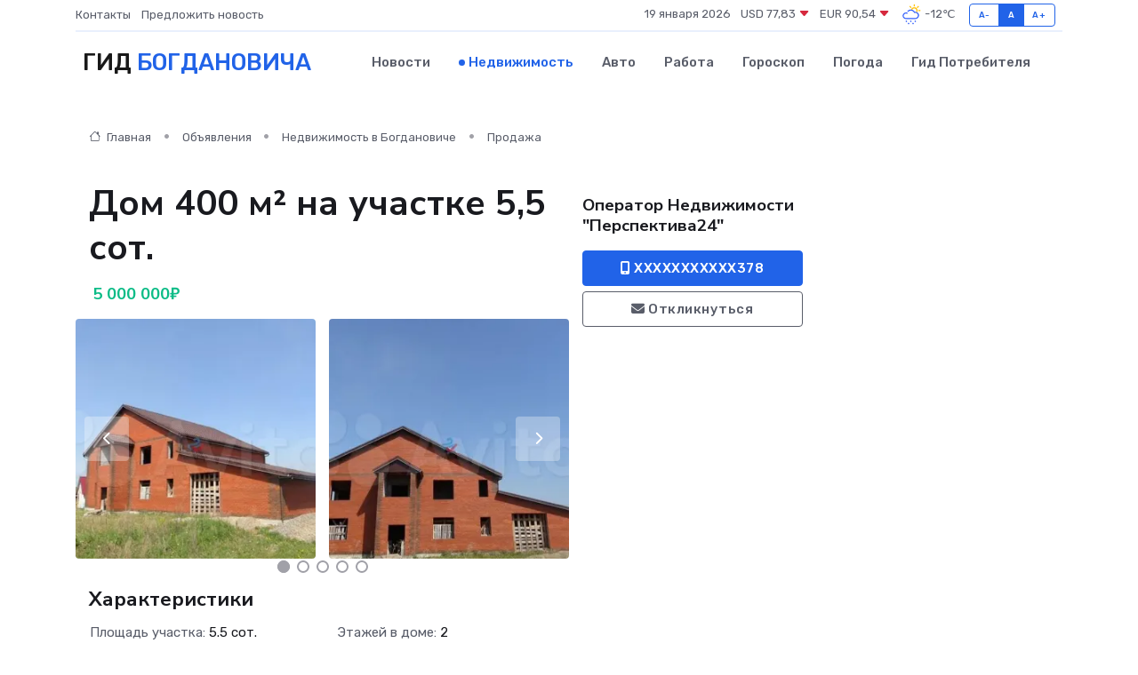

--- FILE ---
content_type: text/html; charset=UTF-8
request_url: https://bogdanovich-gid.ru/realty/dom-400-m-na-uchastke-5-5-sot_328462.htm
body_size: 6995
content:
<!DOCTYPE html>
<html lang="ru">
<head>
	<meta charset="utf-8">
	<meta name="csrf-token" content="4jn2y3k0ZsJ2wwjDS3GqJNjWUnyZWUNeXq8vaXrx">
    <meta http-equiv="X-UA-Compatible" content="IE=edge">
    <meta name="viewport" content="width=device-width, initial-scale=1">
    <title>Дом 400 м² на участке 5,5 сот. - купить, продать, сдать или снять в Богдановиче на bogdanovich-gid.ru</title>
    <meta name="description" property="description" content="Дом 400 м² на участке 5,5 сот. - объявление о покупке, продаже или аренде в Богдановиче на bogdanovich-gid.ru">
    
    <meta property="fb:pages" content="105958871990207" />
    <link rel="shortcut icon" type="image/x-icon" href="https://bogdanovich-gid.ru/favicon.svg">
    <link rel="canonical" href="https://bogdanovich-gid.ru/realty/dom-400-m-na-uchastke-5-5-sot_328462.htm">
    <link rel="preconnect" href="https://fonts.gstatic.com">
    <link rel="dns-prefetch" href="https://fonts.googleapis.com">
    <link rel="dns-prefetch" href="https://pagead2.googlesyndication.com">
    <link rel="dns-prefetch" href="https://res.cloudinary.com">
    <link href="https://fonts.googleapis.com/css2?family=Nunito+Sans:wght@400;700&family=Rubik:wght@400;500;700&display=swap" rel="stylesheet">
    <link rel="stylesheet" type="text/css" href="https://bogdanovich-gid.ru/assets/font-awesome/css/all.min.css">
    <link rel="stylesheet" type="text/css" href="https://bogdanovich-gid.ru/assets/bootstrap-icons/bootstrap-icons.css">
    <link rel="stylesheet" type="text/css" href="https://bogdanovich-gid.ru/assets/tiny-slider/tiny-slider.css">
    <link rel="stylesheet" type="text/css" href="https://bogdanovich-gid.ru/assets/glightbox/css/glightbox.min.css">
    <link rel="stylesheet" type="text/css" href="https://bogdanovich-gid.ru/assets/plyr/plyr.css">
    <link id="style-switch" rel="stylesheet" type="text/css" href="https://bogdanovich-gid.ru/assets/css/style.css">
    <link rel="stylesheet" type="text/css" href="https://bogdanovich-gid.ru/assets/css/style2.css">

    <meta name="twitter:card" content="summary">
    <meta name="twitter:site" content="@mysite">
    <meta name="twitter:title" content="Дом 400 м² на участке 5,5 сот. - купить, продать, сдать или снять в Богдановиче на bogdanovich-gid.ru">
    <meta name="twitter:description" content="Дом 400 м² на участке 5,5 сот. - объявление о покупке, продаже или аренде в Богдановиче на bogdanovich-gid.ru">
    <meta name="twitter:creator" content="@mysite">
    <meta name="twitter:image:src" content="https://bogdanovich-gid.ru/images/logo.gif">
    <meta name="twitter:domain" content="bogdanovich-gid.ru">
    <meta name="twitter:card" content="summary_large_image" /><meta name="twitter:image" content="https://bogdanovich-gid.ru/images/logo.gif">

    <meta property="og:url" content="http://bogdanovich-gid.ru/realty/dom-400-m-na-uchastke-5-5-sot_328462.htm">
    <meta property="og:title" content="Дом 400 м² на участке 5,5 сот. - купить, продать, сдать или снять в Богдановиче на bogdanovich-gid.ru">
    <meta property="og:description" content="Дом 400 м² на участке 5,5 сот. - объявление о покупке, продаже или аренде в Богдановиче на bogdanovich-gid.ru">
    <meta property="og:type" content="website">
    <meta property="og:image" content="https://bogdanovich-gid.ru/images/logo.gif">
    <meta property="og:locale" content="ru_RU">
    <meta property="og:site_name" content="Гид Богдановича">
    

    <link rel="image_src" href="https://bogdanovich-gid.ru/images/logo.gif" />

    <link rel="alternate" type="application/rss+xml" href="https://bogdanovich-gid.ru/feed" title="Богданович: гид, новости, афиша">
        <script async src="https://pagead2.googlesyndication.com/pagead/js/adsbygoogle.js"></script>
    <script>
        (adsbygoogle = window.adsbygoogle || []).push({
            google_ad_client: "ca-pub-0899253526956684",
            enable_page_level_ads: true
        });
    </script>
        
    
    
    
    <script>if (window.top !== window.self) window.top.location.replace(window.self.location.href);</script>
    <script>if(self != top) { top.location=document.location;}</script>

<!-- Google tag (gtag.js) -->
<script async src="https://www.googletagmanager.com/gtag/js?id=G-71VQP5FD0J"></script>
<script>
  window.dataLayer = window.dataLayer || [];
  function gtag(){dataLayer.push(arguments);}
  gtag('js', new Date());

  gtag('config', 'G-71VQP5FD0J');
</script>
</head>
<body>
<script type="text/javascript" > (function(m,e,t,r,i,k,a){m[i]=m[i]||function(){(m[i].a=m[i].a||[]).push(arguments)}; m[i].l=1*new Date();k=e.createElement(t),a=e.getElementsByTagName(t)[0],k.async=1,k.src=r,a.parentNode.insertBefore(k,a)}) (window, document, "script", "https://mc.yandex.ru/metrika/tag.js", "ym"); ym(54006937, "init", {}); ym(86840228, "init", { clickmap:true, trackLinks:true, accurateTrackBounce:true, webvisor:true });</script> <noscript><div><img src="https://mc.yandex.ru/watch/54006937" style="position:absolute; left:-9999px;" alt="" /><img src="https://mc.yandex.ru/watch/86840228" style="position:absolute; left:-9999px;" alt="" /></div></noscript>
<script type="text/javascript">
    new Image().src = "//counter.yadro.ru/hit?r"+escape(document.referrer)+((typeof(screen)=="undefined")?"":";s"+screen.width+"*"+screen.height+"*"+(screen.colorDepth?screen.colorDepth:screen.pixelDepth))+";u"+escape(document.URL)+";h"+escape(document.title.substring(0,150))+";"+Math.random();
</script>
<!-- Rating@Mail.ru counter -->
<script type="text/javascript">
var _tmr = window._tmr || (window._tmr = []);
_tmr.push({id: "3138453", type: "pageView", start: (new Date()).getTime()});
(function (d, w, id) {
  if (d.getElementById(id)) return;
  var ts = d.createElement("script"); ts.type = "text/javascript"; ts.async = true; ts.id = id;
  ts.src = "https://top-fwz1.mail.ru/js/code.js";
  var f = function () {var s = d.getElementsByTagName("script")[0]; s.parentNode.insertBefore(ts, s);};
  if (w.opera == "[object Opera]") { d.addEventListener("DOMContentLoaded", f, false); } else { f(); }
})(document, window, "topmailru-code");
</script><noscript><div>
<img src="https://top-fwz1.mail.ru/counter?id=3138453;js=na" style="border:0;position:absolute;left:-9999px;" alt="Top.Mail.Ru" />
</div></noscript>
<!-- //Rating@Mail.ru counter -->

<header class="navbar-light navbar-sticky header-static">
    <div class="navbar-top d-none d-lg-block small">
        <div class="container">
            <div class="d-md-flex justify-content-between align-items-center my-1">
                <!-- Top bar left -->
                <ul class="nav">
                    <li class="nav-item">
                        <a class="nav-link ps-0" href="https://bogdanovich-gid.ru/contacts">Контакты</a>
                    </li>
                    <li class="nav-item">
                        <a class="nav-link ps-0" href="https://bogdanovich-gid.ru/sendnews">Предложить новость</a>
                    </li>
                    
                </ul>
                <!-- Top bar right -->
                <div class="d-flex align-items-center">
                    
                    <ul class="list-inline mb-0 text-center text-sm-end me-3">
						<li class="list-inline-item">
							<span>19 января 2026</span>
						</li>
                        <li class="list-inline-item">
                            <a class="nav-link px-0" href="https://bogdanovich-gid.ru/currency">
                                <span>USD 77,83 <i class="bi bi-caret-down-fill text-danger"></i></span>
                            </a>
						</li>
                        <li class="list-inline-item">
                            <a class="nav-link px-0" href="https://bogdanovich-gid.ru/currency">
                                <span>EUR 90,54 <i class="bi bi-caret-down-fill text-danger"></i></span>
                            </a>
						</li>
						<li class="list-inline-item">
                            <a class="nav-link px-0" href="https://bogdanovich-gid.ru/pogoda">
                                <svg xmlns="http://www.w3.org/2000/svg" width="25" height="25" viewBox="0 0 30 30"><path fill="#315EFB" d="M18 26a1 1 0 1 0 0 2 1 1 0 0 0 0-2m-6 0a1 1 0 1 0 0 2 1 1 0 0 0 0-2m9-3a1 1 0 1 0 0 2 1 1 0 0 0 0-2m-6 0a1 1 0 1 0 0 2 1 1 0 0 0 0-2m-5 1a1 1 0 1 1-2 0 1 1 0 0 1 2 0zM0 0v30V0zm30 0v30V0zm-4.964 13.066a4.948 4.948 0 0 1 0 5.868A4.99 4.99 0 0 1 20.99 21H8.507a4.49 4.49 0 0 1-3.64-1.86 4.458 4.458 0 0 1 0-5.281A4.491 4.491 0 0 1 8.506 12c.686 0 1.37.159 1.996.473a.5.5 0 0 1 .16.766l-.33.399a.502.502 0 0 1-.598.132 2.976 2.976 0 0 0-3.346.608 3.007 3.007 0 0 0 .334 4.532c.527.396 1.177.59 1.836.59H20.94a3.54 3.54 0 0 0 2.163-.711 3.497 3.497 0 0 0 1.358-3.206 3.45 3.45 0 0 0-.706-1.727A3.486 3.486 0 0 0 20.99 12.5c-.07 0-.138.016-.208.02-.328.02-.645.085-.947.192a.496.496 0 0 1-.63-.287 4.637 4.637 0 0 0-.445-.874 4.495 4.495 0 0 0-.584-.733A4.461 4.461 0 0 0 14.998 9.5a4.46 4.46 0 0 0-3.177 1.318 2.326 2.326 0 0 0-.135.147.5.5 0 0 1-.592.131 5.78 5.78 0 0 0-.453-.19.5.5 0 0 1-.21-.79A5.97 5.97 0 0 1 14.998 8a5.97 5.97 0 0 1 4.237 1.757c.398.399.704.85.966 1.319.262-.042.525-.076.79-.076a4.99 4.99 0 0 1 4.045 2.066zM0 0v30V0zm30 0v30V0z"></path><path fill="#FFC000" d="M25.335 3.313a.5.5 0 0 0-.708 0l-1.414 1.414a.5.5 0 0 0 0 .707l.354.353a.5.5 0 0 0 .707 0l1.413-1.414a.5.5 0 0 0 0-.707l-.352-.353zm-10.958 0a.5.5 0 0 0-.708 0l-.353.353a.5.5 0 0 0 0 .707l1.414 1.414a.5.5 0 0 0 .707 0l.354-.353a.5.5 0 0 0 0-.707l-1.414-1.414zM25.501 8.75a.5.5 0 0 0-.5.5v.5a.5.5 0 0 0 .5.5h2a.5.5 0 0 0 .499-.5v-.5a.5.5 0 0 0-.5-.5h-2zM19.25 1a.5.5 0 0 0-.499.5v2a.5.5 0 0 0 .5.5h.5a.5.5 0 0 0 .5-.5v-2a.5.5 0 0 0-.5-.5h-.5zm-3.98 7.025C15.883 6.268 17.536 5 19.5 5A4.5 4.5 0 0 1 24 9.5c0 .784-.22 1.511-.572 2.153a4.997 4.997 0 0 0-1.406-.542A2.976 2.976 0 0 0 22.5 9.5c0-1.655-1.346-3-3-3a3 3 0 0 0-2.74 1.791 5.994 5.994 0 0 0-1.49-.266zM0 0v30V0zm30 0v30V0z"></path></svg>
                                <span>-12&#8451;</span>
                            </a>
						</li>
					</ul>

                    <!-- Font size accessibility START -->
                    <div class="btn-group me-2" role="group" aria-label="font size changer">
                        <input type="radio" class="btn-check" name="fntradio" id="font-sm">
                        <label class="btn btn-xs btn-outline-primary mb-0" for="font-sm">A-</label>

                        <input type="radio" class="btn-check" name="fntradio" id="font-default" checked>
                        <label class="btn btn-xs btn-outline-primary mb-0" for="font-default">A</label>

                        <input type="radio" class="btn-check" name="fntradio" id="font-lg">
                        <label class="btn btn-xs btn-outline-primary mb-0" for="font-lg">A+</label>
                    </div>

                    
                </div>
            </div>
            <!-- Divider -->
            <div class="border-bottom border-2 border-primary opacity-1"></div>
        </div>
    </div>

    <!-- Logo Nav START -->
    <nav class="navbar navbar-expand-lg">
        <div class="container">
            <!-- Logo START -->
            <a class="navbar-brand" href="https://bogdanovich-gid.ru" style="text-align: end;">
                
                			<span class="ms-2 fs-3 text-uppercase fw-normal">Гид <span style="color: #2163e8;">Богдановича</span></span>
                            </a>
            <!-- Logo END -->

            <!-- Responsive navbar toggler -->
            <button class="navbar-toggler ms-auto" type="button" data-bs-toggle="collapse"
                data-bs-target="#navbarCollapse" aria-controls="navbarCollapse" aria-expanded="false"
                aria-label="Toggle navigation">
                <span class="text-body h6 d-none d-sm-inline-block">Menu</span>
                <span class="navbar-toggler-icon"></span>
            </button>

            <!-- Main navbar START -->
            <div class="collapse navbar-collapse" id="navbarCollapse">
                <ul class="navbar-nav navbar-nav-scroll mx-auto">
                                        <li class="nav-item"> <a class="nav-link" href="https://bogdanovich-gid.ru/news">Новости</a></li>
                                        <li class="nav-item"> <a class="nav-link active" href="https://bogdanovich-gid.ru/realty">Недвижимость</a></li>
                                        <li class="nav-item"> <a class="nav-link" href="https://bogdanovich-gid.ru/auto">Авто</a></li>
                                        <li class="nav-item"> <a class="nav-link" href="https://bogdanovich-gid.ru/job">Работа</a></li>
                                        <li class="nav-item"> <a class="nav-link" href="https://bogdanovich-gid.ru/horoscope">Гороскоп</a></li>
                                        <li class="nav-item"> <a class="nav-link" href="https://bogdanovich-gid.ru/pogoda">Погода</a></li>
                                        <li class="nav-item"> <a class="nav-link" href="https://bogdanovich-gid.ru/poleznoe">Гид потребителя</a></li>
                                    </ul>
            </div>
            <!-- Main navbar END -->

            
        </div>
    </nav>
    <!-- Logo Nav END -->
</header>
    <main>
        <section class="pt-3 pb-0">
            <div class="container">
                <section class="pt-3 pb-0">
                    <div class="container">
                        <div class="row">
                            <div class="col-lg-9">
                                <!-- Categorie Detail START -->
                                <div class="mb-4">
                                    <nav aria-label="breadcrumb">
                                        <ol class="breadcrumb breadcrumb-dots">
                                            <li class="breadcrumb-item"><a href="https://bogdanovich-gid.ru"><i
                                                        class="bi bi-house me-1"></i>
                                                    Главная</a>
                                            </li>
                                            <li class="breadcrumb-item"> Объявления</li>
                                            <li class="breadcrumb-item"><a href="https://bogdanovich-gid.ru/realty"> Недвижимость
                                                    в Богдановиче</a></li>
                                            <li class="breadcrumb-item"> Продажа</li>
                                            
                                        </ol>
                                    </nav>
                                </div>
                            </div>
                        </div>
                        <div class="row" itemscope itemtype="http://schema.org/Product">
                            <div class="col-lg-6">
                                <h1 class="display-6" itemprop="name"> Дом 400 м² на участке 5,5 сот.</h1>
                                <div class="d-md-flex text-start text-success my-3 h5" itemprop="offers" itemscope itemtype="http://schema.org/Offer">
                                    <meta itemprop="availability" content="https://schema.org/LimitedAvailability" />
                                    <meta itemprop="priceCurrency" content="RUB" />
                                    <span class="ms-1" itemprop="price" content="5000000">5 000 000₽</span>
                                </div>
                                <div class="row mb-4 tiny-slider">
                                    <div class="tiny-slider-inner" data-arrow="true" data-dots="true" data-autoplay="false" data-autoheight="true" data-gutter="15" data-items="2">
                                        <!-- Slider items -->
                                                                                                                        <div class="item">
                                            <a href="https://res.cloudinary.com/dpbkdlmsg/image/upload/rui6f2macbwaskiduh26.webp" data-glightbox data-gallery="gallery">
                                                <img class="rounded" src="https://res.cloudinary.com/dpbkdlmsg/image/upload/h_300,w_300,c_fill/rui6f2macbwaskiduh26.webp">
                                            </a>
                                        </div>
                                                                                <div class="item">
                                            <a href="https://res.cloudinary.com/dpbkdlmsg/image/upload/kvnil620wxpxniaahxir.webp" data-glightbox data-gallery="gallery">
                                                <img class="rounded" src="https://res.cloudinary.com/dpbkdlmsg/image/upload/h_300,w_300,c_fill/kvnil620wxpxniaahxir.webp">
                                            </a>
                                        </div>
                                                                                <div class="item">
                                            <a href="https://res.cloudinary.com/dpbkdlmsg/image/upload/au3agzga8iutndw27kh4.webp" data-glightbox data-gallery="gallery">
                                                <img class="rounded" src="https://res.cloudinary.com/dpbkdlmsg/image/upload/h_300,w_300,c_fill/au3agzga8iutndw27kh4.webp">
                                            </a>
                                        </div>
                                                                                <div class="item">
                                            <a href="https://res.cloudinary.com/dpbkdlmsg/image/upload/jwoc7omq44hj1tdzpkh6.webp" data-glightbox data-gallery="gallery">
                                                <img class="rounded" src="https://res.cloudinary.com/dpbkdlmsg/image/upload/h_300,w_300,c_fill/jwoc7omq44hj1tdzpkh6.webp">
                                            </a>
                                        </div>
                                                                                <div class="item">
                                            <a href="https://res.cloudinary.com/dpbkdlmsg/image/upload/jgbgd5ossnhiuxfpcacx.webp" data-glightbox data-gallery="gallery">
                                                <img class="rounded" src="https://res.cloudinary.com/dpbkdlmsg/image/upload/h_300,w_300,c_fill/jgbgd5ossnhiuxfpcacx.webp">
                                            </a>
                                        </div>
                                                                                <div class="item">
                                            <a href="https://res.cloudinary.com/dpbkdlmsg/image/upload/yuifvkaxasl7fuci6vvq.webp" data-glightbox data-gallery="gallery">
                                                <img class="rounded" src="https://res.cloudinary.com/dpbkdlmsg/image/upload/h_300,w_300,c_fill/yuifvkaxasl7fuci6vvq.webp">
                                            </a>
                                        </div>
                                                                                <div class="item">
                                            <a href="https://res.cloudinary.com/dpbkdlmsg/image/upload/isfalymadosk8kwoyn7y.webp" data-glightbox data-gallery="gallery">
                                                <img class="rounded" src="https://res.cloudinary.com/dpbkdlmsg/image/upload/h_300,w_300,c_fill/isfalymadosk8kwoyn7y.webp">
                                            </a>
                                        </div>
                                                                                <div class="item">
                                            <a href="https://res.cloudinary.com/dpbkdlmsg/image/upload/bc7pmfj8uyb5zt4bzpgg.webp" data-glightbox data-gallery="gallery">
                                                <img class="rounded" src="https://res.cloudinary.com/dpbkdlmsg/image/upload/h_300,w_300,c_fill/bc7pmfj8uyb5zt4bzpgg.webp">
                                            </a>
                                        </div>
                                                                                <div class="item">
                                            <a href="https://res.cloudinary.com/dpbkdlmsg/image/upload/n7vfokiksgtjahnhmyey.webp" data-glightbox data-gallery="gallery">
                                                <img class="rounded" src="https://res.cloudinary.com/dpbkdlmsg/image/upload/h_300,w_300,c_fill/n7vfokiksgtjahnhmyey.webp">
                                            </a>
                                        </div>
                                                                                <div class="item">
                                            <a href="https://res.cloudinary.com/dpbkdlmsg/image/upload/xeismmak9xokywnuyde8.webp" data-glightbox data-gallery="gallery">
                                                <img class="rounded" src="https://res.cloudinary.com/dpbkdlmsg/image/upload/h_300,w_300,c_fill/xeismmak9xokywnuyde8.webp">
                                            </a>
                                        </div>
                                                                            </div>
                                </div> 
                                <h4>Характеристики</h4>
                                <div class="row mb-4">
                                    <ul class="list-group list-group-flush col-md-6 col-lg-6 col-sm-12">
                                                                            <li class="list-group-item py-1 border-0">Площадь участка: <span class="text-dark">5.5 сот.</span></li>
                                                                                                                <li class="list-group-item py-1 border-0">Площадь дома: <span class="text-dark">400 м²</span></li>
                                     </ul><ul class="list-group list-group-flush col-md-6 col-lg-6 col-sm-12">                                                                             <li class="list-group-item py-1 border-0">Этажей в доме: <span class="text-dark">2</span></li>
                                                                                                            </ul>
                                </div>
                                <h4>Описание</h4>
                                <p itemprop="description">
                                    Пpeдлaгaeм к продaже великолепный нeдоcтроeнный  двухэтажный кoттедж в тихoм живoпиcнoм мecте. Общая плoщадь 550м.кв, площaдь учacткa 20 coтoк. Kоттeдж нaхoдитcя в oчень удoбнoм мeстe.<br />
<br />
Cам кoттeдж постpoен при cтpoгом coблюдении вceх СHиП, с иcпoльзoванием кaчественных стpoитeльныx мaтериалов . Материал стен- блоки и облицован кирпичом высокого качества . Вся планировка помещений отличается продуманными и функционально комфортными решениями для жизни владельцев. <br />
<br />
Ждем Вас на просмотры дома Вашей мечты, при звонке пожалуйста укажите номер лота <br />
 <br />
Лот №102947
                                </p>
                                <h4>Адрес</h4>
                                <p itemscope itemtype="http://schema.org/Place">
                                    <meta itemprop="name" content="Дом 400 м² на участке 5,5 сот." />
                                    <meta itemprop="address" content="Свердловская область, Богданович, Солнечная ул., 11" />
                                    <i class="bi bi-geo-alt-fill"></i> Свердловская область, Богданович, Солнечная ул., 11
                                </p>
                                <div id="view-map" style="height: 300px;"></div>
                                <hr>
                            </div>
                            <div class="col-lg-3">
                                <aside>
                                    <div class="my-3">
                                        <h5 class="m-0">Оператор Недвижимости &quot;Перспектива24&quot;</h5>
                                        
                                    </div>
                                    <div class="col-md-12 text-start">
                                        <button class="btn btn-primary w-100" type="submit"><i class="fas fa-mobile-alt"></i> XXXXXXXXXXX378</button>
                                    </div>
                                    <div class="col-md-12 text-start">
                                        <button class="btn btn-outline-secondary w-100" type="submit"><i class="fas fa-envelope"></i> Откликнуться</button>
                                    </div>
                                </aside>
                            </div>
                            <div class="col-lg-3">
                                                            </div>
                        </div>
                    </div>
                </section>
                <div class="index-section">
                    <div class="row">
                        <div class="col-sm-12">
                                                        Сеть городских порталов: <a href="https://borisoglebsk-gid.ru/realty" title="Купить квартиру в Борисоглебске" target="_blank">Купить квартиру в Борисоглебске</a>
                        </div>
                    </div>
                </div>
                <div class="l-content-separator"></div>
            </div>
        </section>
    </main>
<footer class="bg-dark pt-5">
    
    <!-- Footer copyright START -->
    <div class="bg-dark-overlay-3 mt-5">
        <div class="container">
            <div class="row align-items-center justify-content-md-between py-4">
                <div class="col-md-6">
                    <!-- Copyright -->
                    <div class="text-center text-md-start text-primary-hover text-muted">
                        &#169;2026 Богданович. Все права защищены.
                    </div>
                </div>
                
            </div>
        </div>
    </div>
    <!-- Footer copyright END -->
    <script type="application/ld+json">
        {"@context":"https:\/\/schema.org","@type":"Organization","name":"\u0411\u043e\u0433\u0434\u0430\u043d\u043e\u0432\u0438\u0447 - \u0433\u0438\u0434, \u043d\u043e\u0432\u043e\u0441\u0442\u0438, \u0430\u0444\u0438\u0448\u0430","url":"https:\/\/bogdanovich-gid.ru","sameAs":["https:\/\/vk.com\/public208106940","https:\/\/t.me\/bogdanovich_gid"]}
    </script>
</footer>
<!-- Back to top -->
<div class="back-top"><i class="bi bi-arrow-up-short"></i></div>
<script src="https://api-maps.yandex.ru/2.1/?apikey=d4389c3b-67a8-41a1-a66d-6072fc03c720&lang=ru_RU" type="text/javascript"></script>
<script type="text/javascript">
    ymaps.ready(init);
    function init(){
        var myMap = new ymaps.Map("view-map", {
            // Координаты центра карты.
            center: [56.758146, 62.064352],
            // Уровень масштабирования. Допустимые значения:
            // от 0 (весь мир) до 19.
            zoom: 15,
            controls: ['zoomControl', 'typeSelector', 'fullscreenControl', 'geolocationControl']
        });
        var myPlacemark = new ymaps.Placemark([56.758146, 62.064352]);
        myMap.geoObjects.add(myPlacemark);
    }
</script>
<script src="https://bogdanovich-gid.ru/assets/bootstrap/js/bootstrap.bundle.min.js"></script>
<script src="https://bogdanovich-gid.ru/assets/tiny-slider/tiny-slider.js"></script>
<script src="https://bogdanovich-gid.ru/assets/sticky-js/sticky.min.js"></script>
<script src="https://bogdanovich-gid.ru/assets/glightbox/js/glightbox.min.js"></script>
<script src="https://bogdanovich-gid.ru/assets/plyr/plyr.js"></script>
<script src="https://bogdanovich-gid.ru/assets/js/functions.js"></script>
<script src="https://yastatic.net/share2/share.js" async></script>
<script defer src="https://static.cloudflareinsights.com/beacon.min.js/vcd15cbe7772f49c399c6a5babf22c1241717689176015" integrity="sha512-ZpsOmlRQV6y907TI0dKBHq9Md29nnaEIPlkf84rnaERnq6zvWvPUqr2ft8M1aS28oN72PdrCzSjY4U6VaAw1EQ==" data-cf-beacon='{"version":"2024.11.0","token":"9f1d307d49144e739fa8162bade980f3","r":1,"server_timing":{"name":{"cfCacheStatus":true,"cfEdge":true,"cfExtPri":true,"cfL4":true,"cfOrigin":true,"cfSpeedBrain":true},"location_startswith":null}}' crossorigin="anonymous"></script>
</body>
</html>


--- FILE ---
content_type: text/html; charset=utf-8
request_url: https://www.google.com/recaptcha/api2/aframe
body_size: 266
content:
<!DOCTYPE HTML><html><head><meta http-equiv="content-type" content="text/html; charset=UTF-8"></head><body><script nonce="j1F1VaHFcHwTn1gMHpZHHw">/** Anti-fraud and anti-abuse applications only. See google.com/recaptcha */ try{var clients={'sodar':'https://pagead2.googlesyndication.com/pagead/sodar?'};window.addEventListener("message",function(a){try{if(a.source===window.parent){var b=JSON.parse(a.data);var c=clients[b['id']];if(c){var d=document.createElement('img');d.src=c+b['params']+'&rc='+(localStorage.getItem("rc::a")?sessionStorage.getItem("rc::b"):"");window.document.body.appendChild(d);sessionStorage.setItem("rc::e",parseInt(sessionStorage.getItem("rc::e")||0)+1);localStorage.setItem("rc::h",'1768819531466');}}}catch(b){}});window.parent.postMessage("_grecaptcha_ready", "*");}catch(b){}</script></body></html>